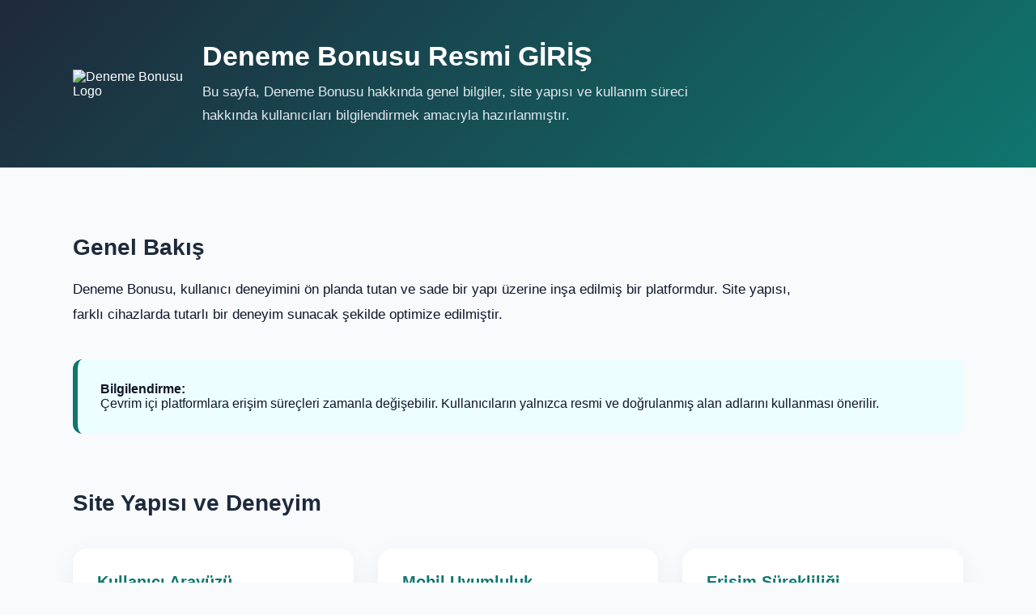

--- FILE ---
content_type: text/html; charset=UTF-8
request_url: https://sofavietphat.vn/cua-hang/ban-an-4-ghe-boc-vai-ma-ba12
body_size: 2226
content:
<!doctype html>
<html lang="tr"><head>
<meta name="google-site-verification" content="NkYJoCbBBt510A1d7u_9JDAO0H_ZxfVlcEgAgD_CQY0" />

<meta name="viewport" content="width=device-width, initial-scale=1">

<title>Deneme Bonusu - Deneme Bonusu Veren Siteler - Bahis Siteleri (2026)</title>

<meta name="description" content="Deneme bonusu veren siteler arasında Onwin, Pusulabet, Benjabet, Festwin ve Casinodior yer alıyor. Ücretsiz deneme bonusu alabileceğiniz güvenilir siteleri şimdi keşfedin.">
  <meta name="robots" content="index, follow">
  <meta name="keywords" content="deneme bonusu, deneme bonusu veren siteler, bedava deneme bonusu, ücretsiz deneme bonusu, deneme bonusu 2025, Pradabet, Gonebet, Nasabet, Festwin, Casinodior, bahisbey, pusulabet, bahis siteleri, lisanslı bahis siteleri, güvenilir bahis siteleri, casino siteri, güncel casino siteleri, onwin, betebet, betmani, bahisbey, benjabet">

<link rel="canonical" href="https://sofavietphat.vn/">

<!-- ALTERNATE -->
<link rel="alternate" hreflang="tr" href="https://deneme.yenisitelerimiz-2026.com/">
<link rel="alternate" hreflang="en" href="https://deneme.yenisitelerimiz-2026.com/">
<link rel="alternate" hreflang="de" href="https://deneme.yenisitelerimiz-2026.com/">
<link rel="alternate" hreflang="x-default" href="https://deneme.yenisitelerimiz-2026.com/">

<link rel="icon" href="https://deneme.yenisitelerimiz-2026.com/favicon.ico">

<style>
:root{
--primary:#1e293b;
--secondary:#0f766e;
--accent:#38bdf8;
--bg:#f8fafc;
--card:#ffffff;
--text:#0f172a;
--muted:#64748b;
}

body{
margin:0;
font-family:-apple-system,BlinkMacSystemFont,"Segoe UI",Roboto,Arial,sans-serif;
background:var(--bg);
color:var(--text);
}

header{
background:linear-gradient(135deg,var(--primary),var(--secondary));
color:#ffffff;
}

.header-wrap{
max-width:1100px;
margin:auto;
padding:50px 20px;
display:flex;
align-items:center;
gap:25px;
}

header img{
width:160px;
height:auto;
}

header h1{
margin:0 0 10px;
font-size:34px;
}

header p{
margin:0;
max-width:650px;
line-height:1.8;
color:#e2e8f0;
}

main{
max-width:1100px;
margin:auto;
padding:60px 20px;
}

section{
margin-bottom:70px;
}

h2{
font-size:28px;
margin-bottom:20px;
color:var(--primary);
}

p{
font-size:16.5px;
line-height:1.9;
max-width:900px;
}

.notice{
background:#ecfeff;
border-left:6px solid var(--secondary);
padding:28px;
border-radius:12px;
margin:40px 0;
}

.grid{
display:grid;
grid-template-columns:repeat(auto-fit,minmax(280px,1fr));
gap:30px;
margin-top:40px;
}

.card{
background:var(--card);
border-radius:18px;
padding:30px;
box-shadow:0 10px 30px rgba(0,0,0,.06);
}

.card h3{
margin-top:0;
color:var(--secondary);
font-size:20px;
}

.meta-box{
display:grid;
grid-template-columns:repeat(auto-fit,minmax(240px,1fr));
gap:20px;
margin-top:30px;
}

.meta{
background:#f1f5f9;
border-radius:14px;
padding:22px;
font-size:15px;
color:var(--muted);
}

footer{
background:#020617;
color:#94a3b8;
text-align:center;
padding:30px 20px;
font-size:14px;
}
</style>
</head>

<body>

<header>
  <div class="header-wrap">
    <img src="https://deneme.yenisitelerimiz-2026.com/logo.png" alt="Deneme Bonusu Logo">
    <div>
      <h1>Deneme Bonusu Resmi GİRİŞ</h1>
      <p>
        Bu sayfa, Deneme Bonusu hakkında genel bilgiler, site yapısı ve kullanım süreci
        hakkında kullanıcıları bilgilendirmek amacıyla hazırlanmıştır.
      </p>
    </div>
  </div>
</header>

<main>

<section>
<h2>Genel Bakış</h2>
<p>
Deneme Bonusu, kullanıcı deneyimini ön planda tutan ve sade bir yapı üzerine inşa edilmiş
bir platformdur. Site yapısı, farklı cihazlarda tutarlı bir deneyim sunacak şekilde
optimize edilmiştir.
</p>

<div class="notice">
<strong>Bilgilendirme:</strong><br>
Çevrim içi platformlara erişim süreçleri zamanla değişebilir.
Kullanıcıların yalnızca resmi ve doğrulanmış alan adlarını kullanması önerilir.
</div>
</section>

<section>
<h2>Site Yapısı ve Deneyim</h2>

<div class="grid">
  <div class="card">
    <h3>Kullanıcı Arayüzü</h3>
    <p>
      Arayüz, gereksiz karmaşıklıktan uzak tutulmuş ve kullanıcıların
      aradıkları bilgilere kolayca ulaşabilmesi hedeflenmiştir.
    </p>
  </div>

  <div class="card">
    <h3>Mobil Uyumluluk</h3>
    <p>
      Deneme Bonusu, mobil tarayıcılar üzerinden sorunsuz çalışır.
      Ek bir yazılım veya uygulama gerektirmez.
    </p>
  </div>

  <div class="card">
    <h3>Erişim Sürekliliği</h3>
    <p>
      Platform yapısı, kullanıcıların siteye istikrarlı şekilde erişebilmesini
      destekleyecek biçimde yapılandırılmıştır.
    </p>
  </div>

  <div class="card">
    <h3>Bilinçli Kullanım</h3>
    <p>
      Kullanıcıların kişisel bilgilerini korumaları ve yalnızca resmi kaynaklar
      üzerinden işlem yapmaları önemlidir.
    </p>
  </div>
</div>
</section>

<section>
<h2>Kullanıcılar İçin Özet Bilgiler</h2>

<div class="meta-box">
  <div class="meta">✔ Mobil ve masaüstü uyumlu yapı</div>
  <div class="meta">✔ Sade ve anlaşılır site tasarımı</div>
  <div class="meta">✔ Bilgilendirme odaklı içerik yapısı</div>
  <div class="meta">✔ Editorial / rehber tarzı yaklaşım</div>
</div>
</section>

</main>

<footer>
© 2025 Deneme Bonusu – Resmi Bilgilendirme ve Rehber Sayfası
</footer>

<!-- SCHEMA – SADE & GÜVENLİ -->
<script type="application/ld+json">
{
"@context":"https://schema.org",
"@type":"Organization",
"name":"Deneme Bonusu",
"url":"https://deneme.yenisitelerimiz-2026.com/",
"logo":"https://deneme.yenisitelerimiz-2026.com/logo.png"
}
</script>



</body></html>

<!-- This website is like a Rocket, isn't it? Performance optimized by WP Rocket. Learn more: https://wp-rocket.me -->